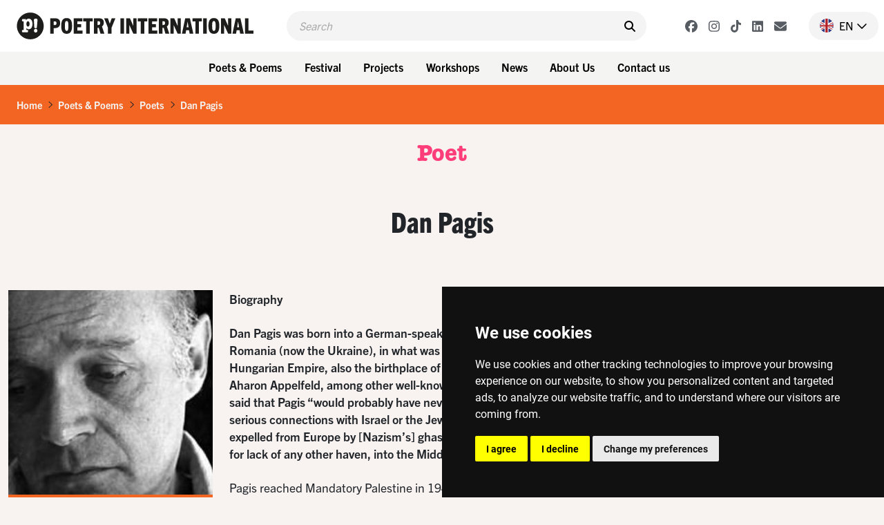

--- FILE ---
content_type: text/html; charset=UTF-8
request_url: https://www.poetryinternational.com/en/poets-poems/poets/poet/102-18703_Pagis
body_size: 9673
content:
<!DOCTYPE html>
<html lang="nl">
<head>

<!-- Google Tag Manager hobl -->
<script>(function(w,d,s,l,i){w[l]=w[l]||[];w[l].push({'gtm.start':
    new Date().getTime(),event:'gtm.js'});var f=d.getElementsByTagName(s)[0],
    j=d.createElement(s),dl=l!='dataLayer'?'&l='+l:'';j.async=true;j.src=
    'https://www.googletagmanager.com/gtm.js?id='+i+dl;f.parentNode.insertBefore(j,f);
    })(window,document,'script','dataLayer','GTM-NJNVXDLZ');</script>
<!-- End Google Tag Manager -->

<!-- Google tag (gtag.js) -->
<script async src="https://www.googletagmanager.com/gtag/js?id=G-LTH06ZJDHS"></script>
<script>
  window.dataLayer = window.dataLayer || [];
  function gtag(){dataLayer.push(arguments);}
  gtag('js', new Date());
  gtag('config', 'G-LTH06ZJDHS');
</script>

<title>Dan Pagis - Romania - Poetry International</title>
<meta charset="utf-8">
<meta name="viewport" content="width=device-width">
<meta name="search_title" content="Pagis">
<meta name="description" content="">
<meta name="robots" content="index, follow">
<link rel="icon" href="/favicon.ico">

<!-- ----------------------------------------------------------------
    ______ ____
   |  ____|  _ \       FreshBits BV
   | |__  | |_) |      Internet Communicatie
   |  __| |  _ <
   | |    | |_) |      Amsterdam, The Netherlands
   |_|    |____/       www.freshbits.nl

------------------------------------------------------------------>

<script src="https://code.jquery.com/jquery-3.2.1.min.js" integrity="sha256-hwg4gsxgFZhOsEEamdOYGBf13FyQuiTwlAQgxVSNgt4=" crossorigin="anonymous"></script>
<link href="https://cdn.jsdelivr.net/npm/bootstrap@5.0.2/dist/css/bootstrap.min.css" rel="stylesheet" integrity="sha384-EVSTQN3/azprG1Anm3QDgpJLIm9Nao0Yz1ztcQTwFspd3yD65VohhpuuCOmLASjC" crossorigin="anonymous">
<script src="https://cdn.jsdelivr.net/npm/bootstrap@5.0.2/dist/js/bootstrap.bundle.min.js" integrity="sha384-MrcW6ZMFYlzcLA8Nl+NtUVF0sA7MsXsP1UyJoMp4YLEuNSfAP+JcXn/tWtIaxVXM" crossorigin="anonymous"></script>

<link rel="preconnect" href="https://fonts.googleapis.com">
<link rel="preconnect" href="https://fonts.gstatic.com" crossorigin>
<link href="https://fonts.googleapis.com/css2?family=Cutive&family=Roboto+Condensed:wght@700&family=Roboto:wght@400;500;800&display=swap" rel="stylesheet">

<!-- American Typewriter -->
<link rel="stylesheet" href="https://use.typekit.net/jrb1jbd.css">
<!-- Trade Gothic Next -->
<link rel="stylesheet" href="https://use.typekit.net/ude1zad.css">

<!-- FontAwesome -->
<script src="/js/fontawesome/fontawesome.min.js"></script>
<script src="/js/fontawesome/regular.min.js"></script>
<script src="/js/fontawesome/light.min.js"></script>
<script src="/js/fontawesome/solid.min.js"></script>
<script src="/js/fontawesome/brands.min.js"></script>

<script src="/js/poetry.js" crossorigin="anonymous"></script>
<link rel="stylesheet" href="/css/poetry.css?v=202505092">

<script> 
                        (function(i,s,o,g,r,a,m){i['GoogleAnalyticsObject']=r;i[r]=i[r]||function(){
                        (i[r].q=i[r].q||[]).push(arguments)},i[r].l=1*new Date();a=s.createElement(o),
                        m=s.getElementsByTagName(o)[0];a.async=1;a.src=g;m.parentNode.insertBefore(a,m)
                        })(window,document,'script','//www.google-analytics.com/analytics.js','ga');
                        
                        ga('create', 'UA-138374832-1', 'poetryinternational.com');
                        ga('send', 'pageview'); 
                    </script>

                    <link rel="canonical" href="https://www.poetryinternational.com/en/poets-poems/poets/poet/102-18703_Pagis">
<link rel="stylesheet" type="text/css" media="screen" href="https://unpkg.com/swiper/swiper-bundle.min.css">
<script src="/js/xsutils.js?v=1674904861"></script>
<script src="/js/poetry.js?v=1745929624"></script>
<script src="https://unpkg.com/swiper/swiper-bundle.min.js"></script>
<meta property="og:url" content="https://www.poetryinternational.com/poets-poems/poets/poet/102-18703_Pagis">
<meta property="og:type" content="website">
<meta property="og:image" content="https://www.poetryinternational.com/media/3/_resized/18703_bgr_dan_pagis_piw_w627_h627_bg.jpg">
<meta property="og:title" content="Dan Pagis">
<meta property="og:description" content="Dan Pagis was born into a German-speaking family in Radauti, Bukovina in Romania (now the Ukraine), in what was once a multi-cultural part of the Austro-Hungarian Empire, also t...">
</head>
<body class="empty vervolg">
<!-- Google Tag Manager (noscript) hobl -->
<noscript><iframe src="https://www.googletagmanager.com/ns.html?id=GTM-NJNVXDLZ"
height="0" width="0" style="display:none;visibility:hidden"></iframe></noscript>
<!-- End Google Tag Manager (noscript) -->
    <div class="page-content">
        <header>
            <div class="d-flex justify-content-between ps-4 pe-2 pe-lg-0 py-3">
                <a href="http://www.poetryinternational.com/en/" class="d-flex">
                    <img src="/images/logo_p.svg" alt="Poetry International" class="d-lg-none logo-mobile m-0">
                    <img src="/images/logo.svg" alt="Poetry International" class="d-none d-lg-inline-block">
                </a>                
                <div class="main-menu-search-wrapper mx-3 mx-lg-5">
                    <form class="main-menu-search d-flex py-2 px-3 w-100" action="http://www.poetryinternational.com/en/search">
                        <input class="header-search-input border-0" type="text" name="q" placeholder="Search">
                        <button type="submit" class="border-0 pe-0"><i class="fa-solid fa-search" aria-hidden="true"></i></button>
                    </form>
                </div>
                <div class="d-flex align-items-center">
                    <div class="header-social-buttons d-none d-lg-flex align-items-center me-4">
                        <a href="https://www.facebook.com/poetryint/"target="_blank" class="header-social-button mx-2"><i class="fa-brands fa-facebook"></i></a>
                        <a href="https://www.instagram.com/poetry_int/"target="_blank" class="header-social-button mx-2"><i class="fa-brands fa-instagram"></i></a>
                        <a href="https://www.tiktok.com/@poetry_int?_t=8kGOY9hoVo9&_r=1"target="_blank" class="header-social-button mx-2"><i class="fa-brands fa-tiktok"></i></a>
                        <a href="https://www.linkedin.com/company/poetry-international/mycompany/"target="_blank" class="header-social-button mx-2"><i class="fa-brands fa-linkedin"></i></a>
                        <a href="http://www.poetryinternational.com/en/contact/contact/newsletter"target="_blank" class="header-social-button mx-2"><i class="fa-solid fa-envelope"></i></i></a>
                    </div>
                    <div class="nav-item dropdown language-switch me-2 pe-3">
                        <a class="nav-link dropdown-toggle d-flex align-items-center pe-0" href="#" id="langdropdown" role="button" data-bs-toggle="dropdown" aria-expanded="false">
                            <img src="/images/en-flag.png" height="20" class="me-2"> <span class="text-uppercase me-1">en</span> <i class="fa-regular fa-chevron-down"></i> 
                        </a>
                        <ul class="dropdown-menu dropdown-menu-right language-menu" aria-labelledby="langdropdown">
                            <li><a class="dropdown-item active" href="/en/poets-poems/poets/poet/102-18703_Pagis">EN</a></li>
                            <li><a class="dropdown-item " href="/nl/poets-poems/poets/poet/102-18703_Pagis">NL</a></li>
                        </ul>
                    </div>
                    <div class="menu-toggle-wrapper mx-2 d-lg-none" onclick="togglemainMenu()">
                        <div class="menu-toggle">
                            <span class="icon-bar"></span>
                            <span class="icon-bar"></span>
                            <span class="icon-bar"></span>
                        </div>
                        <div class="menu-toggle-label text-uppercase">Menu</div>
                    </div>
                </div>
            </div> 
            <div class="header-menu-wrapper d-none d-lg-flex justify-content-center p-2 w-100">
                
<div class="dropdown me-2"><button class="btn btn-menu">Poets & Poems</button>
<div class="dropdown-menu-wrapper"><ul class="dropdown-menu">
<li><a class="dropdown-item" href="http://www.poetryinternational.com/en/poets-poems/poems">Poems</a></li>
<li><a class="dropdown-item" href="http://www.poetryinternational.com/en/poets-poems/poets">Poets</a></li>
<li><a class="dropdown-item" href="http://www.poetryinternational.com/en/poets-poems/articles">Articles</a></li>
<li><a class="dropdown-item" href="http://www.poetryinternational.com/en/poets-poems/archive-tours">Archive tours</a></li>
<li><a class="dropdown-item" href="http://www.poetryinternational.com/en/poets-poems/poetry-channel">Poetry Channel</a></li></ul></div></div>
<div class="dropdown me-2"><button class="btn btn-menu">Festival</button>
<div class="dropdown-menu-wrapper"><ul class="dropdown-menu">
<li><a class="dropdown-item" href="http://www.poetryinternational.com/en/festival/festival-2026">Festival 2026</a></li>
<li><a class="dropdown-item" href="http://www.poetryinternational.com/en/festival/festival2025">Festival 2025</a></li>
<li><a class="dropdown-item" href="http://www.poetryinternational.com/en/festival/festival-archive">Festival archive 1970-2024</a></li></ul></div></div>
<div class="dropdown me-2"><button class="btn btn-menu">Projects</button>
<div class="dropdown-menu-wrapper"><ul class="dropdown-menu">
<li><a class="dropdown-item" href="http://www.poetryinternational.com/en/projects/bombing-of-poems">Bombing of Poems</a></li>
<li><a class="dropdown-item" href="http://www.poetryinternational.com/en/projects/c-buddingh">C. Buddingh'-Prize</a></li>
<li><a class="dropdown-item" href="http://www.poetryinternational.com/en/projects/poet-in-residence">Poet in Residence</a></li>
<li><a class="dropdown-item" href="http://www.poetryinternational.com/en/projects/het-gedicht-is-een-bericht">Het gedicht is een bericht</a></li>
<li><a class="dropdown-item" href="http://www.poetryinternational.com/en/projects/johan-polak-poezie-prijs">Johan Polak Poetry Prize</a></li>
<li><a class="dropdown-item" href="http://www.poetryinternational.com/en/projects/hardop">Hardop</a></li>
<li><a class="dropdown-item" href="http://www.poetryinternational.com/en/projects/poetry-week">Poetry week</a></li>
<li><a class="dropdown-item" href="http://www.poetryinternational.com/en/projects/lesweeksuriname">Lesweek Suriname</a></li>
<li><a class="dropdown-item" href="http://www.poetryinternational.com/en/projects/woorden-worden-zinnen">Woorden Worden Zinnen</a></li></ul></div></div>
<div class="dropdown me-2"><button class="btn btn-menu">Workshops</button>
<div class="dropdown-menu-wrapper"><ul class="dropdown-menu">
<li><a class="dropdown-item" href="http://www.poetryinternational.com/en/learn/for-schools">For schools</a></li>
<li><a class="dropdown-item" href="http://www.poetryinternational.com/en/learn/for-organisations-and-companies">For organisations and companies</a></li>
<li><a class="dropdown-item" href="http://www.poetryinternational.com/en/learn/upcoming-workshops">Upcoming workshops</a></li>
<li><a class="dropdown-item" href="http://www.poetryinternational.com/en/learn/spraakzaam-rotterdam">Spraakzaam Rotterdam</a></li></ul></div></div>
<div class="dropdown me-2"><button class="btn btn-menu">News</button>
<div class="dropdown-menu-wrapper"><ul class="dropdown-menu">
<li><a class="dropdown-item" href="http://www.poetryinternational.com/en/news/news">News</a></li></ul></div></div>
<div class="dropdown me-2"><button class="btn btn-menu">About Us</button>
<div class="dropdown-menu-wrapper"><ul class="dropdown-menu">
<li><a class="dropdown-item" href="http://www.poetryinternational.com/en/about-us/wie-we-zijn">Who we are</a></li>
<li><a class="dropdown-item" href="http://www.poetryinternational.com/en/about-us/werken-bij-poetry">Work at Poetry</a></li>
<li><a class="dropdown-item" href="http://www.poetryinternational.com/en/about-us/bestuur-governance">Foundation board & Governance</a></li></ul></div></div>
<div class="dropdown me-2"><button class="btn btn-menu">Contact us</button>
<div class="dropdown-menu-wrapper"><ul class="dropdown-menu">
<li><a class="dropdown-item" href="http://www.poetryinternational.com/en/contact/contact">Contact</a></li></ul></div></div>
            </div>
            <div class="d-none d-lg-none justify-content-center p-2 w-100 bg-lgray">
                <div class="fw-bold d-none d-lg-flex align-items-center me-3 txt-pink">New on Poetry</div> 
                <a href="/projects/bombing-of-poems/bombing-of-poems" class="btn btn-projects me-2">Bombing of Poems <i class="fa-regular fa-arrow-right"></i></a>
                <a href="/festival/festival/50-155_55th-Poetry-International-Festival-Rotterdam?day=thursday" class="btn btn-projects me-2">Opening Program <i class="fa-regular fa-arrow-right"></i></a>  
                <a href="/projects/hardop/hardop" class="btn btn-projects me-2">Hardop! <i class="fa-regular fa-arrow-right"></i></a>
            </div>

        
        <div class="main-menu-wrapper w-100" id="mainMenu">
            <div class="main-menu">
                <div class="accordion py-3 border-bottom" id="mainMenuAccordion">
                    
<div class="accordion-item border-0"><div class="accordion-button py-0 collapsed shadow-none" type="button" data-bs-toggle="collapse" data-bs-target="#collapse169" aria-expanded="false" aria-controls="collapse169"><div class="accordion-button-label w-100 me-2 text-end fw-bold">Poets & Poems</div><i class="fa-regular fa-chevron-down"></i></div>
			<div id="collapse169" class="accordion-collapse collapse" data-bs-parent="#mainMenuAccordion">
				
<div class="accordion-body pt-0 pe-4 text-end">
<a href="http://www.poetryinternational.com/en/poets-poems/poems" class="d-block pe-4" id="pageid100">Poems</a>
<a href="http://www.poetryinternational.com/en/poets-poems/poets" class="d-block pe-4" id="pageid101">Poets</a>
<a href="http://www.poetryinternational.com/en/poets-poems/articles" class="d-block pe-4" id="pageid184">Articles</a>
<a href="http://www.poetryinternational.com/en/poets-poems/archive-tours" class="d-block pe-4" id="pageid106">Archive tours</a>
<a href="http://www.poetryinternational.com/en/poets-poems/poetry-channel" class="d-block pe-4" id="pageid175">Poetry Channel</a></div>
			</div></div>
<div class="accordion-item border-0"><div class="accordion-button py-0 collapsed shadow-none" type="button" data-bs-toggle="collapse" data-bs-target="#collapse170" aria-expanded="false" aria-controls="collapse170"><div class="accordion-button-label w-100 me-2 text-end fw-bold">Festival</div><i class="fa-regular fa-chevron-down"></i></div>
			<div id="collapse170" class="accordion-collapse collapse" data-bs-parent="#mainMenuAccordion">
				
<div class="accordion-body pt-0 pe-4 text-end">
<a href="http://www.poetryinternational.com/en/festival/festival-2026" class="d-block pe-4" id="pageid507">Festival 2026</a>
<a href="http://www.poetryinternational.com/en/festival/festival2025" class="d-block pe-4" id="pageid181">Festival 2025</a>
<a href="http://www.poetryinternational.com/en/festival/festival-archive" class="d-block pe-4" id="pageid187">Festival archive 1970-2024</a></div>
			</div></div>
<div class="accordion-item border-0"><div class="accordion-button py-0 collapsed shadow-none" type="button" data-bs-toggle="collapse" data-bs-target="#collapse335" aria-expanded="false" aria-controls="collapse335"><div class="accordion-button-label w-100 me-2 text-end fw-bold">Projects</div><i class="fa-regular fa-chevron-down"></i></div>
			<div id="collapse335" class="accordion-collapse collapse" data-bs-parent="#mainMenuAccordion">
				
<div class="accordion-body pt-0 pe-4 text-end">
<a href="http://www.poetryinternational.com/en/projects/bombing-of-poems" class="d-block pe-4" id="pageid348">Bombing of Poems</a>
<a href="http://www.poetryinternational.com/en/projects/c-buddingh" class="d-block pe-4" id="pageid172">C. Buddingh'-Prize</a>
<a href="http://www.poetryinternational.com/en/projects/poet-in-residence" class="d-block pe-4" id="pageid4">Poet in Residence</a>
<a href="http://www.poetryinternational.com/en/projects/het-gedicht-is-een-bericht" class="d-block pe-4" id="pageid174">Het gedicht is een bericht</a>
<a href="http://www.poetryinternational.com/en/projects/johan-polak-poezie-prijs" class="d-block pe-4" id="pageid347">Johan Polak Poetry Prize</a>
<a href="http://www.poetryinternational.com/en/projects/hardop" class="d-block pe-4" id="pageid357">Hardop</a>
<a href="http://www.poetryinternational.com/en/projects/poetry-week" class="d-block pe-4" id="pageid363">Poetry week</a>
<a href="http://www.poetryinternational.com/en/projects/lesweeksuriname" class="d-block pe-4" id="pageid374">Lesweek Suriname</a>
<a href="http://www.poetryinternational.com/en/projects/woorden-worden-zinnen" class="d-block pe-4" id="pageid477">Woorden Worden Zinnen</a></div>
			</div></div>
<div class="accordion-item border-0"><div class="accordion-button py-0 collapsed shadow-none" type="button" data-bs-toggle="collapse" data-bs-target="#collapse171" aria-expanded="false" aria-controls="collapse171"><div class="accordion-button-label w-100 me-2 text-end fw-bold">Workshops</div><i class="fa-regular fa-chevron-down"></i></div>
			<div id="collapse171" class="accordion-collapse collapse" data-bs-parent="#mainMenuAccordion">
				
<div class="accordion-body pt-0 pe-4 text-end">
<a href="http://www.poetryinternational.com/en/learn/for-schools" class="d-block pe-4" id="pageid344">For schools</a>
<a href="http://www.poetryinternational.com/en/learn/for-organisations-and-companies" class="d-block pe-4" id="pageid345">For organisations and companies</a>
<a href="http://www.poetryinternational.com/en/learn/upcoming-workshops" class="d-block pe-4" id="pageid346">Upcoming workshops</a>
<a href="http://www.poetryinternational.com/en/learn/spraakzaam-rotterdam" class="d-block pe-4" id="pageid54">Spraakzaam Rotterdam</a></div>
			</div></div>
<div class="accordion-item border-0"><div class="accordion-button py-0 collapsed shadow-none" type="button" data-bs-toggle="collapse" data-bs-target="#collapse176" aria-expanded="false" aria-controls="collapse176"><div class="accordion-button-label w-100 me-2 text-end fw-bold">News</div><i class="fa-regular fa-chevron-down"></i></div>
			<div id="collapse176" class="accordion-collapse collapse" data-bs-parent="#mainMenuAccordion">
				
<div class="accordion-body pt-0 pe-4 text-end">
<a href="http://www.poetryinternational.com/en/news/news" class="d-block pe-4" id="pageid177">News</a></div>
			</div></div>
<div class="accordion-item border-0"><div class="accordion-button py-0 collapsed shadow-none" type="button" data-bs-toggle="collapse" data-bs-target="#collapse10" aria-expanded="false" aria-controls="collapse10"><div class="accordion-button-label w-100 me-2 text-end fw-bold">About Us</div><i class="fa-regular fa-chevron-down"></i></div>
			<div id="collapse10" class="accordion-collapse collapse" data-bs-parent="#mainMenuAccordion">
				
<div class="accordion-body pt-0 pe-4 text-end">
<a href="http://www.poetryinternational.com/en/about-us/wie-we-zijn" class="d-block pe-4" id="pageid68">Who we are</a>
<a href="http://www.poetryinternational.com/en/about-us/werken-bij-poetry" class="d-block pe-4" id="pageid67">Work at Poetry</a>
<a href="http://www.poetryinternational.com/en/about-us/bestuur-governance" class="d-block pe-4" id="pageid11">Foundation board & Governance</a></div>
			</div></div>
<div class="accordion-item border-0"><div class="accordion-button py-0 collapsed shadow-none" type="button" data-bs-toggle="collapse" data-bs-target="#collapse336" aria-expanded="false" aria-controls="collapse336"><div class="accordion-button-label w-100 me-2 text-end fw-bold">Contact us</div><i class="fa-regular fa-chevron-down"></i></div>
			<div id="collapse336" class="accordion-collapse collapse" data-bs-parent="#mainMenuAccordion">
				
<div class="accordion-body pt-0 pe-4 text-end">
<a href="http://www.poetryinternational.com/en/contact/contact" class="d-block pe-4" id="pageid44">Contact</a></div>
			</div></div>
                    <!-- <a class="accordion-button-nosubs d-block py-0 pe-5 shadow-none" type="button" href="/projects/bombing-of-poems/bombing-of-poems"><div class="accordion-button-label w-100 me-2 text-end fw-bold">Bombing of Poems</div></a>
                    <a class="accordion-button-nosubs d-block py-0 pe-5 shadow-none" type="button" href="/festival/festival/50-155_55th-Poetry-International-Festival-Rotterdam?day=thursday"><div class="accordion-button-label w-100 me-2 text-end fw-bold">Opening Program</div></a>
                    <a class="accordion-button-nosubs d-block py-0 pe-5 shadow-none" type="button" href="/projects/hardop/hardop"><div class="accordion-button-label w-100 me-2 text-end fw-bold">Hardop!</div></a> -->
                </div>
                <div class="sub-menu border-bottom py-3 pe-4 text-end">
                    <a href="https://cuspoetry.nl/newsletter/poetry/en" class="d-block pe-4">Newsletter</a><a href="/en/about-us/werken-bij-poetry" class="d-block pe-4">Work at Poetry</a><a href="/en/about-us/werken-bij-poetry/stagiar-mediadesign" class="d-block pe-4">Media design intern (f/m/x)</a><a href="/en/about-us/werken-bij-poetry/stagiar-programmering" class="d-block pe-4">Program Intern (f/m/x)</a><a href="/en/learn/for-schools" class="d-block pe-4">For schools</a><a href="/en/learn/for-organisations-and-companies" class="d-block pe-4">For organisations and companies</a><a href="/en/learn/upcoming-workshops" class="d-block pe-4">Upcoming workshops</a><a href="/en/learn/spraakzaam-rotterdam" class="d-block pe-4">Spraakzaam Rotterdam</a><a href="/en/projects/hardop" class="d-block pe-4">Hardop</a><a href="/en/projects/lesweeksuriname" class="d-block pe-4">Lesweek Suriname</a><a href="/en/projects/bombing-of-poems/location" class="d-block pe-4">Location</a><a href="/en/projects/hardop/hardop" class="d-block pe-4">Hardop</a><a href="/en/projects/lesweeksuriname/lesweeksuriname" class="d-block pe-4">Lesweek Suriname</a>
                </div>
            </div>

            <script>
                $('#mainMenuAccordion div.accordion-collapse').has('a.active-page').removeClass('collapse').addClass('show');
            </script>

        </div>

        </header>


        <div class="breadcrumb mb-0 py-3 px-4">
            <li class="breadcrumb-item active" aria-current="page"><a href="/en/">Home</a></li><li class="breadcrumb-seperator"><i class="fa-regular fa-chevron-right mx-2"></i></li><li class="breadcrumb-item active" aria-current="page"><a href="/en/poets-poems/">Poets & Poems</a></li><li class="breadcrumb-seperator"><i class="fa-regular fa-chevron-right mx-2"></i></li><li class="breadcrumb-item active" aria-current="page"><a href="/en/poets-poems/poets/">Poets</a></li><li class="breadcrumb-seperator"><i class="fa-regular fa-chevron-right mx-2"></i></li><li class="breadcrumb-item active" aria-current="page"><a href="/en/poets-poems/poets/poet/102-18703_Pagis/">Dan Pagis</a></li>
        </div>

        <div class="pagetitle-wrapper text-center my-4">
            Poet
        </div>

        <div class="pe--poet">

    <div class="title-wrapper text-center py-4">
        <h1 class="mb-0">Dan Pagis</h1>
    </div>
    
    

    <div class="container pb-5">
        <div class="row">
            <div class="col-12 col-md-9">

                <div class="row pt-5">
                    <div class="col-12 col-md-4">
                        <div class="poet-info-wrapper mb-4">
                            <div class="poet-info-image">
                                <img src="/media/3/_resized/18703_bgr_dan_pagis_piw_w336.jpg" class="w-100" alt="Dan Pagis">
                            </div>
                            <div class="poet-info p-3">
                                <div class="mb-5">
                                    <h2>Dan Pagis</h2>
                                </div>
                                <div class="poet-details">
                                    (Romania, 1930 - 1986)
                                </div>
                            </div>
                        </div>
                        <div class="image-copyright py-1">&copy; Voices Education Project</div>
                    </div>

                    <div class="col-12 col-md-8 xs-area">
                        

                        <div class="fw-bold mb-4">
                            <div class="mb-4">Biography</div>
                            Dan Pagis was born into a German-speaking family in Radauti, Bukovina in Romania (now the Ukraine), in what was once a multi-cultural part of the Austro-Hungarian Empire, also the birthplace of poet Paul Celan and Israeli novelist Aharon Appelfeld, among other well-known Jewish writers. Critic Robert Alter has said that Pagis &ldquo;would probably have never known Hebrew, never have had any serious connections with Israel or the Jewish cultural heritage, had he not been expelled from Europe by [Nazism&rsquo;s] ghastly spasm of historical violence and cast, for lack of any other haven, into the Middle East&rdquo;.
                        </div>

                        Pagis reached Mandatory Palestine in 1946, after spending part of his adolescence in a Nazi concentration camp. He was at first a teacher on a kibbutz. He received his PhD from the Hebrew University of Jerusalem where he later became professor of medieval Hebrew literature, the author of eight books of poetry and six volumes of scholarship.<br />
<br />
There is a difficult family story embedded within the difficult historical one. In 1934, Pagis&rsquo; father travelled to Palestine to prepare the family&rsquo;s immigration; Pagis&rsquo;s mother died that same year (see  <a href="">&lsquo;Ein Leben&rsquo;</a>), and his father left the boy in Europe with his grandparents. On a visit in 1939, Pagis&rsquo; father declined to take the boy back with him to Tel Aviv. According to Pagis&rsquo; biographer, Ada Pagis, no one imagined then that a man could raise a boy alone, and Pagis&rsquo; grandparents believed that Bukovina was a safer place than the hot and sandy Middle East. They hoped that when he grew up, Pagis would leave Bukovina for America, where his uncle lived.<br />
<br />
Alter notes that within a few years of his eventual arrival in Palestine, Pagis &ldquo;was publishing poetry in his newly learned language&rdquo; and guesses that &ldquo;this rapid determination to become a poet in Hebrew . . . was not only a young person&rsquo;s willed act of adaptation but also the manifestation of a psychological need to seek expression in a medium that was itself a radical displacement of his native language&rdquo;. But Alter cautions that he does not mean to &ldquo;suggest that Pagis is estranged in any way from the language in which he writes. In fact the revolution in Hebrew verse that he [. . . ] helped bring about was above all the perfection of a natural sounding colloquial norm for Hebrew poetry.&rdquo;
                        
                        <div class="py-3 text-muted">&copy; Lisa Katz</div>

                        <strong>Bibliography<br />
<br />
In Hebrew </strong><br />
<br />
Poetry<br />
<em>Shaon Hatsel</em>, Sifriat Poalim, Tel Aviv, 1959<br />
<em>Sheut Meuheret</em>, Sifriat Poalim, Tel Aviv, 1964<br />
<em>Gilgul</em> , Massada/Hebrew Writers Association, Tel Aviv, 1970<br />
<em>Moah</em>, Hakibbutz Hameuchad, Tel Aviv, 1975<br />
<em>Milim Nirdafot</em>, Hakibbutz Hameuchad, Tel Aviv, 1982<br />
<em>Shneim Asar Panim</em>, Hakibbutz Hameuchad, Tel Aviv, 1984<br />
<em>Shirim Aharonim</em>, Hakibbutz Hameuchad, Tel Aviv, 1987<br />
<em>Col Ha-Shirim</em>, Hakibbutz Hameuchad/Bialik Institute, Tel Aviv/Jerusalem, 1991<br />
<br />
For children<br />
<em>Ha-Beitzah She-Hithapsah</em>, Am Oved, Tel Aviv, 1973; 1994<br />
<br />
Non-fiction (on medieval Hebrew poetry)<br />
<em>Shirei Levi Ibn Alatabban</em>, Israel Academy of Sciences and Humanities, Jerusalem, 1968<br />
<em>Shirat Ha-Hol Ve-Torat Ha-Shir Le-Moshe Eben Ezra U-Vnei Doro</em> , Bialik Institute, Jerusalem, 1970<br />
<em>Hidush Umasoret Be-shirat Hahol</em>, Keter, Jerualem, 1976<br />
<em>Ke-Hut Ha-Shani</em>, [EDITOR], Hakibbutz Hameuchad, Tel Aviv, 1979<br />
<em>Al Sod Hatum</em>, Magnes/Hebrew University, Jerusalem, 1986<br />
<em>Ha-Shir Davur Al Ofanav</em>, The Magnes Press/Hebrew University, Jerusalem, 1993<br />
<br />
<strong>In translation</strong><br />
<br />
Collections of Pagis&rsquo; selected works have been published in English by:<br />
Menard Press,&nbsp;London, 1972<br />
Jewish Publication Society, Philadelphia, 1981<br />
North Point Press, San Francisco, 1989<br />
University of California Press, Berkeley, 1996<br />
<br />
in German by:&nbsp;<br />
Straelener Manuskripte, Straelen, 1990<br />
Surkhamp, Frankfurt am Main, 1993<br />
<br />
and in Spanish by:<br />
Univ. de Granada, Granada, 1994<br />
<br />
<br />
<strong>Links&nbsp;</strong><br />
<br />
 <a href="http://www.stephenmitchellbooks.com/transAdapt/danPagisExcerpt02.html">Six additional poems in English translation</a><br />
 <a href="http://www.ithl.org.il/author_info.asp?id=196">Bibliography (in English)</a><br />
 <a href="http://library.osu.edu/projects/hebrew-lexicon/00525.php">Complete Bibliography in Hebrew (includes articles in English)</a><br />
 <a href="http://www1.yadvashem.org/yv/en/education/lesson_plans/dan_pagis.asp">A high school teacher&rsquo;s guide to several Holocaust poems by Pagis (in English)</a>&nbsp;<br />
 <a href="http://findarticles.com/p/articles/mi_m0411/is_n4_v45/ai_19016959/?tag=content;col1">Robert Alter on Pagis&#39;s poetry of displacement</a>&nbsp;<br />
<br />
<em>Sponsored by</em>  <a href="https://www.poetryinternational.com/en/poets-poems/article/104-8017_Editors-translators-Israel">POETRY PLACE</a>

                    </div>
                </div>

            </div>
            <div class="col-12 col-md-3 pt-5">

                <div class="side-block mb-4" data-filter="name">
                    <a href="#collapsePoems" data-bs-toggle="collapse" data-target="#collapsePoems" aria-expanded="true" role="button" class="d-flex justify-content-between align-items-center py-2">
                        <h2 class="h2-side px-3 mb-0">Poems</h2>
                        <i class="icon-control fa fa-chevron-up" aria-hidden="true"></i>
                    </a>
                    <div class="side-block-content link-list collapse show" id="collapsePoems">
                        
                            <a href="/en/poets-poems/poems/poem/103-18712_MISTAKES">MISTAKES</a>
                        
                            <a href="/en/poets-poems/poems/poem/103-18716_SUDDEN-HEART">SUDDEN HEART</a>
                        
                            <a href="/en/poets-poems/poems/poem/103-18720_FURS">FURS</a>
                        
                            <a href="/en/poets-poems/poems/poem/103-18708_EIN-LEBEN">EIN LEBEN</a>
                        
                            <a href="/en/poets-poems/poems/poem/103-18714_THE-GRAND-DUKE-OF-NEW-YORK">THE GRAND DUKE OF NEW YORK</a>
                        
                            <a href="/en/poets-poems/poems/poem/103-18710_THE-LAST-ONES">THE LAST ONES</a>
                        
                            <a href="/en/poets-poems/poems/poem/103-18706_WRITTEN-IN-PENCIL-IN-THE-SEALED-RAILWAY-CAR">WRITTEN IN PENCIL IN THE SEALED RAILWAY-CAR</a>
                        
                    </div>
                </div>

                

                
                <div class="side-block mb-4" data-filter="name">
                    <a href="#collapseFestival" data-bs-toggle="collapse" data-target="#collapseFestival" aria-expanded="true" role="button" class="d-flex justify-content-between align-items-center py-2">
                        <h2 class="h2-side px-3 mb-0">Festival</h2>
                        <i class="icon-control fa fa-chevron-up" aria-hidden="true"></i>
                    </a>
                    <div class="side-block-content link-list collapse show" id="collapseFestival">
                        
                            <a href="/en/festival/festival/50-107_7th-Poetry-International-Festival-Rotterdam">7th Poetry International Festival Rotterdam</a>
                        
                    </div>
                </div>
                

            </div>
        </div>
    </div>

</div>





<!-- Slider -->
<div class="py-5">
    <div class="container">

        <div class="section-title mb-2 text-center">
            Poems
        </div>
        <div class="section-subtitle mb-5 text-center">Poems of Dan Pagis</div>


        <ul class="nav d-flex flex-wrap mb-3 justify-content-lg-end">
            <li class="nav-item" role="presentation">
                <div class="poem-slider-prev18703 btn btn-primary slider me-2" tabindex="0" role="button" aria-label="Prev slide"><i class="fa-solid fa-angle-left"></i></div>
            </li>
            <li class="nav-item" role="presentation">
                <div class="poem-slider-next18703 btn btn-primary slider" tabindex="0" role="button" aria-label="Next slide"><i class="fa-solid fa-angle-right"></i></div>
            </li>
        </ul> 
        <div class="swiper" id="slider18703">
            
            <div class="swiper-wrapper">
                <div class="pe--poem template_overview swiper-slide colorpalette6 col-lg-4 col-md-6 mb-4" id="poem18712">
    <a href="/en/poets-poems/poems/poem/103-18712_MISTAKES">
        <div class="introblock d-flex flex-column py-3 px-4">
            <h3 class="introblock-title mb-3 flex-grow-1">
                MISTAKES
            </h3>
            <div class="introblock-footer d-flex justify-content-between">
                <div class="introblock-author fw-bold">
                    Dan Pagis
                </div>
                <div class="introblock-icons d-flex align-items-center">
                    
                    
                </div>
            </div>
        </div>
    </a>
</div><div class="pe--poem template_overview swiper-slide colorpalette6 col-lg-4 col-md-6 mb-4" id="poem18716">
    <a href="/en/poets-poems/poems/poem/103-18716_SUDDEN-HEART">
        <div class="introblock d-flex flex-column py-3 px-4">
            <h3 class="introblock-title mb-3 flex-grow-1">
                SUDDEN HEART
            </h3>
            <div class="introblock-footer d-flex justify-content-between">
                <div class="introblock-author fw-bold">
                    Dan Pagis
                </div>
                <div class="introblock-icons d-flex align-items-center">
                    
                    
                </div>
            </div>
        </div>
    </a>
</div><div class="pe--poem template_overview swiper-slide colorpalette6 col-lg-4 col-md-6 mb-4" id="poem18720">
    <a href="/en/poets-poems/poems/poem/103-18720_FURS">
        <div class="introblock d-flex flex-column py-3 px-4">
            <h3 class="introblock-title mb-3 flex-grow-1">
                FURS
            </h3>
            <div class="introblock-footer d-flex justify-content-between">
                <div class="introblock-author fw-bold">
                    Dan Pagis
                </div>
                <div class="introblock-icons d-flex align-items-center">
                    
                    
                </div>
            </div>
        </div>
    </a>
</div><div class="pe--poem template_overview swiper-slide colorpalette6 col-lg-4 col-md-6 mb-4" id="poem18708">
    <a href="/en/poets-poems/poems/poem/103-18708_EIN-LEBEN">
        <div class="introblock d-flex flex-column py-3 px-4">
            <h3 class="introblock-title mb-3 flex-grow-1">
                EIN LEBEN
            </h3>
            <div class="introblock-footer d-flex justify-content-between">
                <div class="introblock-author fw-bold">
                    Dan Pagis
                </div>
                <div class="introblock-icons d-flex align-items-center">
                    
                    
                </div>
            </div>
        </div>
    </a>
</div><div class="pe--poem template_overview swiper-slide colorpalette6 col-lg-4 col-md-6 mb-4" id="poem18714">
    <a href="/en/poets-poems/poems/poem/103-18714_THE-GRAND-DUKE-OF-NEW-YORK">
        <div class="introblock d-flex flex-column py-3 px-4">
            <h3 class="introblock-title mb-3 flex-grow-1">
                THE GRAND DUKE OF NEW YORK
            </h3>
            <div class="introblock-footer d-flex justify-content-between">
                <div class="introblock-author fw-bold">
                    Dan Pagis
                </div>
                <div class="introblock-icons d-flex align-items-center">
                    
                    
                </div>
            </div>
        </div>
    </a>
</div><div class="pe--poem template_overview swiper-slide colorpalette6 col-lg-4 col-md-6 mb-4" id="poem18710">
    <a href="/en/poets-poems/poems/poem/103-18710_THE-LAST-ONES">
        <div class="introblock d-flex flex-column py-3 px-4">
            <h3 class="introblock-title mb-3 flex-grow-1">
                THE LAST ONES
            </h3>
            <div class="introblock-footer d-flex justify-content-between">
                <div class="introblock-author fw-bold">
                    Dan Pagis
                </div>
                <div class="introblock-icons d-flex align-items-center">
                    
                    
                </div>
            </div>
        </div>
    </a>
</div><div class="pe--poem template_overview swiper-slide colorpalette6 col-lg-4 col-md-6 mb-4" id="poem18706">
    <a href="/en/poets-poems/poems/poem/103-18706_WRITTEN-IN-PENCIL-IN-THE-SEALED-RAILWAY-CAR">
        <div class="introblock d-flex flex-column py-3 px-4">
            <h3 class="introblock-title mb-3 flex-grow-1">
                WRITTEN IN PENCIL IN THE SEALED RAILWAY-CAR
            </h3>
            <div class="introblock-footer d-flex justify-content-between">
                <div class="introblock-author fw-bold">
                    Dan Pagis
                </div>
                <div class="introblock-icons d-flex align-items-center">
                    
                    
                </div>
            </div>
        </div>
    </a>
</div>    
            </div>
            <div class="swiper-scrollbar" id="sliderScrollbar18703"></div>
        </div>
    
    </div>
    <script>
        $(function() { 
            
            var swiper = new Swiper('#slider18703', {
                spaceBetween: 20,
                navigation: {
                    nextEl: '.poem-slider-next18703',
                    prevEl: '.poem-slider-prev18703',
                },
                scrollbar: {
                    el: '#sliderScrollbar18703',
                    hide: true,
                },
                breakpoints: {
                        640: {
                            slidesPerView: 2,
                            spaceBetween: 20,
                        },
                        768: {
                            slidesPerView: 3,
                            spaceBetween: 20,
                        },
                        1024: {
                            slidesPerView: 4,
                            spaceBetween: 22,
                        },
                },
                loop: false,
            });
    
        });
        
    </script>
</div>

        <section class="sponsors bg-beige" id="partners">
            <div class="container">
                <div class="row py-4 border-top">
                    <div class="col-lg-3"><h5 class="mb-3">Sponsors</h5></div>
                    <div class="col-lg-9 d-flex">
                        <div class="d-flex flex-wrap">
                            <div class="d-flex align-content-center mb-4 pe-4 me-3"><img src="/images/logo-GR_Basis_RGB_2021.png" class="footer-sponsor-image horizontal align-self-center" alt="Gemeente Rotterdam"></div>
                            <div class="d-flex align-content-center mb-4 pe-4 me-3"><img src="/images/logo-Nederlands-Letterenfonds-logo-RGB.png" class="footer-sponsor-image horizontal align-self-center" alt="Nederlands Letterenfonds" style="height: 39px;"></div>
                            
                            <div class="d-flex align-content-center mb-4 pe-4 me-3"><img src="/images/sponsors/logo_v-fonds.png" class="footer-sponsor-image horizontal align-self-center" alt="V Fonds"></div>
                            <div class="d-flex align-content-center mb-4 pe-4 me-3"><img src="/images/sponsors/logo_fonds21.png" class="footer-sponsor-image horizontal align-self-center" alt="Fonds21"></div>
                            <div class="d-flex align-content-center mb-4 pe-4 me-3"><img src="/images/sponsors/logo_vsb-fonds.png" class="footer-sponsor-image horizontal align-self-center" alt="VSB fonds"></div>
                            <div class="d-flex align-content-center mb-4 pe-4 me-3"><img src="/images/sponsors/logo_maatschappij-nut-algemeen.png" class="footer-sponsor-image horizontal align-self-center" alt="Maatschappij tot Nut van ’t Algemeen"></div>
                            <div class="d-flex align-content-center mb-4 pe-4 me-3"><img src="/images/sponsors/logo_volkskracht.png" class="footer-sponsor-image horizontal align-self-center" alt="Volkskracht"></div>
                            <div class="d-flex align-content-center mb-4 pe-4 me-3"><img src="/images/sponsors/logo_literatuur-vlaanderen.png" class="footer-sponsor-image horizontal align-self-center" alt="Literatuur Vlaanderen"></div>
                            <div class="d-flex align-content-center mb-4 pe-4 me-3"><img src="/images/sponsors/logo_cultuur-loket-digitall.png" class="footer-sponsor-image horizontal align-self-center" alt="DigitAll"></div>
                            <div class="d-flex align-content-center mb-4 pe-4 me-3"><img src="/images/sponsors/logo_koninkrijk-der-nederlanden.png" class="footer-sponsor-image horizontal align-self-center" alt="Ambassade van het Koninkrijk der Nederlanden in Suriname"></div>
                            <div class="d-flex align-content-center mb-4 pe-4 me-3"><img src="/images/sponsors/logo_erasmus-stichting.png" class="footer-sponsor-image horizontal align-self-center" alt="Erasmusstichting"></div>
                            
                            
                            
                            <div class="d-flex align-content-center mb-4 pe-4 me-3"><img src="/images/logo-stichting-van-beuningen-peterich-fonds.png" class="footer-sponsor-image horizontal align-self-center" alt="Stichting Van Beuningen Peterich-fonds" style="height: 39px;"></div>
                            <div class="d-flex align-content-center mb-4 pe-4 me-3 justify-content-center"><img src="/images/cf_logo-zwart.png" class="footer-sponsor-image align-self-center" alt="Prins Bernhard cultuurfonds"></div>
                            <div class="d-flex align-content-center mb-4 pe-4 me-3"><img src="/images/logo-Lira_fond.png" class="footer-sponsor-image horizontal align-self-center" alt="Lira fonds" style="height: 30px;"></div>
                            <div class="d-flex align-content-center mb-4 pe-4 me-3 justify-content-center"><img src="/images/sponsors/logo_versopolis.png" class="footer-sponsor-image align-self-center" alt="Versopolis"></div>
                            <div class="d-flex align-content-center mb-4 pe-2 me-2 justify-content-center"><img src="/images/sponsors/logo_J_E_Jurriaanse_2020.png" class="footer-sponsor-image align-self-center" style="max-width: 170px;"  alt="J.E. Jurriaanse"></div>
                            <div class="d-flex align-content-center mb-4 pe-2 me-3 justify-content-center"><img src="/images/sponsors/logo_NL_fundedbyEU.png" class="footer-sponsor-image align-self-center" style="max-height: 100px;" alt="Gefinancierd door de Europese Unie"></div>
                            <div class="d-flex align-content-center mb-4 pe-4 me-3 justify-content-center"><img src="/images/sponsors/logo_EliseMathilde.png" class="footer-sponsor-image align-self-center" alt="Elise Mathilde Fonds"></div>
                            <div class="d-flex align-content-center mb-4 pe-4 me-3 justify-content-center"><img src="/images/sponsors/logo_VanWijngaarden-Boot.png" class="footer-sponsor-image align-self-center" alt="Stichting Verzameling van Wijngaarden-Boot"></div>
                            <div class="d-flex align-content-center mb-4 pe-4 me-3 justify-content-center"><img src="/images/sponsors/logo_Veerhuis_2.png" class="footer-sponsor-image align-self-center" alt="Veerhuis"></div>
                            <div class="d-flex align-content-center mb-4 pe-4 me-3 justify-content-center"><img src="/images/sponsors/logo_VDM.png" class="footer-sponsor-image align-self-center" alt="VDM"></div>
                            <div class="d-flex align-content-center mb-4 pe-4 me-3 justify-content-center"><img src="/images/sponsors/logo_college-fine-and-applied-arts-university-illinois.png" class="footer-sponsor-image align-self-center" style="max-width: 181px; opacity: 0.75;" alt="College Fine and applied arts - University Illinois"></div>
                            <div class="d-flex align-content-center mb-4 pe-4 me-3 justify-content-center"><img src="/images/sponsors/logo_rotterdam-festivals.png" class="footer-sponsor-image align-self-center" alt="Rotterdam festivals"></div>
                        </div>
                    </div>
                </div>
            </div>
        </section>

        <footer class="footer bg-beige">
            <div class="container">

                <div class="row py-4 border-top small">
                    <div class="col-lg-3"><h5>Newsletter</h5></div>
                    <div class="col-md-9 d-md-flex align-items-center">
                        <div>Subscribe to our newsletter</div>
                        <a href="http://www.poetryinternational.com/en/contact/contact/newsletter" class="btn btn-primary ms-3">Subscribe</a>
                    </div>
                </div>
                <div class="row py-4 border-top small">
                    <div class="col-md-6">
                        &copy; 2022 Poetry International.
                    </div>
                    <div class="col-md-6 d-md-flex justify-content-end">
                        <a href="#" id="open_preferences_center" class="me-3">Update cookies preferences</a> <a href="http://www.poetryinternational.com/en/privacy-statement" class="d-inline-block me-3">Privacy statement</a></p>
                    </div>
                </div>
            </div>
        </footer>

    </div>


<!-- Cookie Consent by TermsFeed https://www.TermsFeed.com -->
<script type="text/javascript" src="https://www.termsfeed.com/public/cookie-consent/4.1.0/cookie-consent.js" charset="UTF-8"></script>
<script type="text/javascript" charset="UTF-8">
document.addEventListener('DOMContentLoaded', function () {
cookieconsent.run({"notice_banner_type":"simple","consent_type":"express","palette":"dark","language":"en","page_load_consent_levels":["necessary","functionality","tracking","targeting"],"notice_banner_reject_button_hide":false,"preferences_center_close_button_hide":false,"page_refresh_confirmation_buttons":false,"website_name":"Poetry International","website_privacy_policy_url":"https://www.poetryinternational.com/nl/privacy-statement"});
});
</script>

<!-- start of TikTok-->
<script type="text/plain" data-cookie-consent="tracking">
		!function (w, d, t) {
		  w.TiktokAnalyticsObject=t;var ttq=w[t]=w[t]||[];ttq.methods=["page","track","identify","instances","debug","on","off","once","ready","alias","group","enableCookie","disableCookie"],ttq.setAndDefer=function(t,e){t[e]=function(){t.push([e].concat(Array.prototype.slice.call(arguments,0)))}};for(var i=0;i<ttq.methods.length;i++)ttq.setAndDefer(ttq,ttq.methods[i]);ttq.instance=function(t){for(var e=ttq._i[t]||[],n=0;n<ttq.methods.length;n++
)ttq.setAndDefer(e,ttq.methods[n]);return e},ttq.load=function(e,n){var i="https://analytics.tiktok.com/i18n/pixel/events.js";ttq._i=ttq._i||{},ttq._i[e]=[],ttq._i[e]._u=i,ttq._t=ttq._t||{},ttq._t[e]=+new Date,ttq._o=ttq._o||{},ttq._o[e]=n||{};n=document.createElement("script");n.type="text/javascript",n.async=!0,n.src=i+"?sdkid="+e+"&lib="+t;e=document.getElementsByTagName("script")[0];e.parentNode.insertBefore(n,e)};
		
		  ttq.load('CG096IJC77UENQEJK5O0');
		  ttq.page();
		}(window, document, 'ttq');
	</script>
<!-- end of TikTok-->


<noscript>Free cookie consent management tool by <a href="https://www.termsfeed.com/privacy-policy-generator/">TermsFeed Free Privacy Policy Generator</a></noscript>
<!-- End Cookie Consent by TermsFeed https://www.TermsFeed.com -->


</body>
</html>
